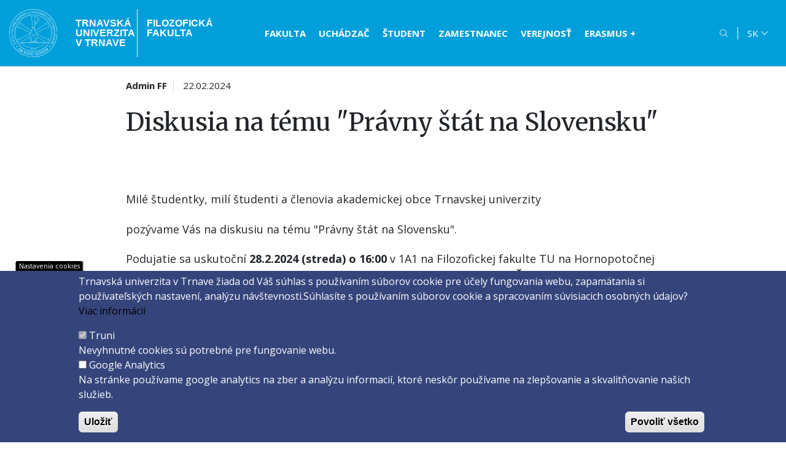

--- FILE ---
content_type: text/html; charset=UTF-8
request_url: https://ff.truni.sk/aktuality/diskusia-na-temu-pravny-stat-na-slovensku
body_size: 43244
content:
<!DOCTYPE html>
<html lang="sk" dir="ltr" prefix="content: http://purl.org/rss/1.0/modules/content/  dc: http://purl.org/dc/terms/  foaf: http://xmlns.com/foaf/0.1/  og: http://ogp.me/ns#  rdfs: http://www.w3.org/2000/01/rdf-schema#  schema: http://schema.org/  sioc: http://rdfs.org/sioc/ns#  sioct: http://rdfs.org/sioc/types#  skos: http://www.w3.org/2004/02/skos/core#  xsd: http://www.w3.org/2001/XMLSchema# ">
<head>
  <meta charset="utf-8" />
<script>window.dataLayer = window.dataLayer || [];function gtag(){dataLayer.push(arguments)};gtag("js", new Date());gtag("set", "developer_id.dMDhkMT", true);gtag("config", "G-617V55G0H8", {"groups":"default","page_placeholder":"PLACEHOLDER_page_location"});</script>
<meta name="description" content="Milé študentky, milí študenti a členovia akademickej obce Trnavskej univerzity pozývame Vás na diskusiu na tému &quot;Právny štát na Slovensku&quot;. Podujatie sa uskutoční 28.2.2024 (streda) o 16:00 v 1A1 na Filozofickej fakulte TU na Hornopotočnej 23. Diskutovať prídu bývalá ministerka spravodlivosti SR doc. JUDr. Lucia Žitňanská a prokurátor Úradu špeciálnej prokuratúry doc. JUDr. Ján Šanta. Moderátorom diskusie bude PhDr. Tomáš Jahelka." />
<link rel="canonical" href="https://ff.truni.sk/aktuality/diskusia-na-temu-pravny-stat-na-slovensku" />
<meta name="robots" content="index, follow" />
<meta name="Generator" content="Drupal 9 (https://www.drupal.org)" />
<meta name="MobileOptimized" content="width" />
<meta name="HandheldFriendly" content="true" />
<meta name="viewport" content="width=device-width, initial-scale=1.0" />
<style>div#sliding-popup, div#sliding-popup .eu-cookie-withdraw-banner, .eu-cookie-withdraw-tab {background: #35457c} div#sliding-popup.eu-cookie-withdraw-wrapper { background: transparent; } #sliding-popup h1, #sliding-popup h2, #sliding-popup h3, #sliding-popup p, #sliding-popup label, #sliding-popup div, .eu-cookie-compliance-more-button, .eu-cookie-compliance-secondary-button, .eu-cookie-withdraw-tab { color: #ffffff;} .eu-cookie-withdraw-tab { border-color: #ffffff;}</style>
<link rel="icon" href="/themes/truni/images/ff-favicon.png" type="image/png" />
<link rel="alternate" hreflang="sk" href="https://ff.truni.sk/aktuality/diskusia-na-temu-pravny-stat-na-slovensku" />
<script src="/sites/default/files/eu_cookie_compliance/eu_cookie_compliance.script.js?t9c0sc" defer></script>

  <title>Diskusia na tému &quot;Právny štát na Slovensku&quot; | Filozofická fakulta</title>
  <link rel="stylesheet" media="all" href="/core/assets/vendor/normalize-css/normalize.css?t9c0sc" />
<link rel="stylesheet" media="all" href="/core/misc/normalize-fixes.css?t9c0sc" />
<link rel="stylesheet" media="all" href="/core/modules/system/css/components/ajax-progress.module.css?t9c0sc" />
<link rel="stylesheet" media="all" href="/core/modules/system/css/components/align.module.css?t9c0sc" />
<link rel="stylesheet" media="all" href="/core/modules/system/css/components/autocomplete-loading.module.css?t9c0sc" />
<link rel="stylesheet" media="all" href="/core/modules/system/css/components/fieldgroup.module.css?t9c0sc" />
<link rel="stylesheet" media="all" href="/core/modules/system/css/components/container-inline.module.css?t9c0sc" />
<link rel="stylesheet" media="all" href="/core/modules/system/css/components/clearfix.module.css?t9c0sc" />
<link rel="stylesheet" media="all" href="/core/modules/system/css/components/details.module.css?t9c0sc" />
<link rel="stylesheet" media="all" href="/core/modules/system/css/components/hidden.module.css?t9c0sc" />
<link rel="stylesheet" media="all" href="/core/modules/system/css/components/item-list.module.css?t9c0sc" />
<link rel="stylesheet" media="all" href="/core/modules/system/css/components/js.module.css?t9c0sc" />
<link rel="stylesheet" media="all" href="/core/modules/system/css/components/nowrap.module.css?t9c0sc" />
<link rel="stylesheet" media="all" href="/core/modules/system/css/components/position-container.module.css?t9c0sc" />
<link rel="stylesheet" media="all" href="/core/modules/system/css/components/progress.module.css?t9c0sc" />
<link rel="stylesheet" media="all" href="/core/modules/system/css/components/reset-appearance.module.css?t9c0sc" />
<link rel="stylesheet" media="all" href="/core/modules/system/css/components/resize.module.css?t9c0sc" />
<link rel="stylesheet" media="all" href="/core/modules/system/css/components/sticky-header.module.css?t9c0sc" />
<link rel="stylesheet" media="all" href="/core/modules/system/css/components/system-status-counter.css?t9c0sc" />
<link rel="stylesheet" media="all" href="/core/modules/system/css/components/system-status-report-counters.css?t9c0sc" />
<link rel="stylesheet" media="all" href="/core/modules/system/css/components/system-status-report-general-info.css?t9c0sc" />
<link rel="stylesheet" media="all" href="/core/modules/system/css/components/tabledrag.module.css?t9c0sc" />
<link rel="stylesheet" media="all" href="/core/modules/system/css/components/tablesort.module.css?t9c0sc" />
<link rel="stylesheet" media="all" href="/core/modules/system/css/components/tree-child.module.css?t9c0sc" />
<link rel="stylesheet" media="all" href="/core/modules/views/css/views.module.css?t9c0sc" />
<link rel="stylesheet" media="all" href="/core/misc/dropbutton/dropbutton.css?t9c0sc" />
<link rel="stylesheet" media="all" href="/modules/eu_cookie_compliance/css/eu_cookie_compliance.css?t9c0sc" />
<link rel="stylesheet" media="all" href="/modules/colorbox/styles/default/colorbox_style.css?t9c0sc" />
<link rel="stylesheet" media="all" href="/modules/ckeditor_accordion/css/accordion.frontend.css?t9c0sc" />
<link rel="stylesheet" media="all" href="/themes/truni/css/components/menu.css?t9c0sc" />
<link rel="stylesheet" media="all" href="/themes/truni/css/components/block.css?t9c0sc" />
<link rel="stylesheet" media="all" href="/themes/truni/css/components/view.css?t9c0sc" />
<link rel="stylesheet" media="all" href="/themes/truni/css/components/node.css?t9c0sc" />
<link rel="stylesheet" media="all" href="/themes/truni/assets/bootstrap4.6/bootstrap.min.css?t9c0sc" />
<link rel="stylesheet" media="all" href="/themes/truni/css/style.css?t9c0sc" />
<link rel="stylesheet" media="all" href="/sites/default/files/asset_injector/css/cookies-f6e8ae50f8a19c7638c51823098d07ff.css?t9c0sc" />
<link rel="stylesheet" media="all" href="/sites/default/files/asset_injector/css/css-6f944e425fbfad828bdeb6c3e53e3586.css?t9c0sc" />
<link rel="stylesheet" media="all" href="/sites/default/files/asset_injector/css/icons-a2e992f393c7edb81c090782cf2d894f.css?t9c0sc" />
<link rel="stylesheet" media="all" href="/sites/default/files/asset_injector/css/webform-9c95923b081253fc0b7bb60b3d67cdc2.css?t9c0sc" />

  
</head>
<body class="path-node path-notfront page-node-type-aktuality">
<a href="#main-content" class="visually-hidden focusable">
  Skočiť na hlavný obsah
</a>

  <div class="dialog-off-canvas-main-canvas" data-off-canvas-main-canvas>
    <div class="layout-container">
  <header id="header">
    <div class="navbar-container mx-auto d-flex align-items-center">
      <div class="header-logo-container flex-shrink-0 d-flex">
        <a class="header-logo" href="/" title="Domov"><img src="/themes/truni/images/logo/logo-truni-filozoficka-fakulta.svg" alt="Filozofická fakulta - TRUNI Trnavská univerzita" typeof="foaf:Image" />
</a>
        <a class="header-uni" href="https://www.truni.sk/" title="Trnavská Univerzita v&nbsp;Trnave">Trnavská Univerzita v&nbsp;Trnave</a>
        <a class="header-faculty" href="/" title="Domov">Filozofická fakulta</a>
                      </div>
      <div id="nav-wrapper" class="flex-grow-1 d-flex flex-wrap align-items-center justify-content-end">
        <nav role="navigation" aria-labelledby="block-headermenu-2-menu" id="block-headermenu-2" class="block block-menu navigation menu--menu-header-menu">
            
  <h2 class="visually-hidden" id="block-headermenu-2-menu">Header menu</h2>
  

        

              <ul class="menu level-0" role="list">
                    <li class="menu-item" role="listitem" aria-haspopup="false" aria-expanded="false">
        <a href="/filozoficka-fakulta-tu-v-trnave" title="" data-drupal-link-system-path="node/10">Fakulta</a>
              </li>
                <li class="menu-item" role="listitem" aria-haspopup="false" aria-expanded="false">
        <a href="https://ff.truni.sk/uchadzac">Uchádzač</a>
              </li>
                <li class="menu-item" role="listitem" aria-haspopup="false" aria-expanded="false">
        <a href="http://ff.truni.sk/kategoria/informacie-pre-studentov" title="">Študent</a>
              </li>
                <li class="menu-item menu-item--active-trail" role="listitem" aria-haspopup="false" aria-expanded="false">
        <a href="/aktuality" title="" data-drupal-link-system-path="node/83">Zamestnanec</a>
              </li>
                <li class="menu-item" role="listitem" aria-haspopup="false" aria-expanded="false">
        <a href="/informacie-pre-verejnost-media" title="" data-drupal-link-system-path="node/88">Verejnosť</a>
              </li>
                <li class="menu-item" role="listitem" aria-haspopup="false" aria-expanded="false">
        <a href="/erasmus" data-drupal-link-system-path="node/111">ERASMUS +</a>
              </li>
        </ul>
  


  </nav>

          <div class="region region-navbar">
    <div class="search-block-form block block-search container-inline" data-drupal-selector="search-block-form" id="block-vyhladavanie" role="search">
  
    
      <form action="/search/node" method="get" id="search-block-form" accept-charset="UTF-8">
  <div id="search-toggleable" class="hidden"><div class="js-form-item form-item js-form-type-search form-type-search js-form-item-keys form-item-keys form-no-label">
      <label for="edit-keys" class="visually-hidden">Vyhľadávanie</label>
        <input title="Enter the terms you wish to search for." data-drupal-selector="edit-keys" type="search" id="edit-keys" name="keys" value="" size="15" maxlength="128" class="form-search" />

        </div>
<div data-drupal-selector="edit-actions" class="form-actions js-form-wrapper form-wrapper" id="edit-actions"><input data-drupal-selector="edit-submit" type="submit" id="edit-submit" value="Search" class="button js-form-submit form-submit" />
</div>
</div><span class="search-form-toggle"></span>
</form>

  </div>

<div id="block-dropdownlanguage" class="block block-dropdown-language block-dropdown-languagelanguage-interface">
  
    
        <div class="dropbutton-wrapper"><div class="dropbutton-widget"><ul class="dropdown-language-item dropbutton"><li><span class="language-link active-language">SK</span></li><li><a href="/en/node/2310" class="language-link" hreflang="en">EN</a></li><li><a href="/uk/node/2310" class="language-link" hreflang="uk">UK</a></li><li><a href="/sr/node/2310" class="language-link" hreflang="sr">SR</a></li></ul></div></div>
  </div>

<nav role="navigation" aria-labelledby="block-headermenu-mobile-menu" id="block-headermenu-mobile" class="block block-menu navigation menu--menu-header-menu">
        <button class="mobilemenu--toggle d-flex flex-column">
      <span class="line"></span>
      <span class="line"></span>
      <span class="line"></span>
    </button>
    <div id="mobilemenu--content" class="menu-wrap">
      

              <ul class="menu level-0" role="list">
                    <li class="menu-item" role="listitem" aria-haspopup="false" aria-expanded="false">
        <a href="/filozoficka-fakulta-tu-v-trnave" title="" data-drupal-link-system-path="node/10">Fakulta</a>
              </li>
                <li class="menu-item" role="listitem" aria-haspopup="false" aria-expanded="false">
        <a href="https://ff.truni.sk/uchadzac">Uchádzač</a>
              </li>
                <li class="menu-item" role="listitem" aria-haspopup="false" aria-expanded="false">
        <a href="http://ff.truni.sk/kategoria/informacie-pre-studentov" title="">Študent</a>
              </li>
                <li class="menu-item menu-item--active-trail" role="listitem" aria-haspopup="false" aria-expanded="false">
        <a href="/aktuality" title="" data-drupal-link-system-path="node/83">Zamestnanec</a>
              </li>
                <li class="menu-item" role="listitem" aria-haspopup="false" aria-expanded="false">
        <a href="/informacie-pre-verejnost-media" title="" data-drupal-link-system-path="node/88">Verejnosť</a>
              </li>
                <li class="menu-item" role="listitem" aria-haspopup="false" aria-expanded="false">
        <a href="/erasmus" data-drupal-link-system-path="node/111">ERASMUS +</a>
              </li>
        </ul>
  


    </div>
  </nav>

  </div>

      </div>
    </div>
    <div class="header-container container">
      
    </div>
  </header>

  <div id="main-content">
          <div class="before-content-container container">
          <div class="no-sidebar-layout row region region-before-content">
    
<div id="block-pagetitle" class="hidden block block-core block-page-title-block">
  
    
      
  <h1 class="page-title"><span class="field field--name-title field--type-string field--label-hidden">Diskusia na tému &quot;Právny štát na Slovensku&quot;</span>
</h1>


  </div>

  </div>

      </div>
    
    <div class="content-container container">
      <div class="row">
        
        <div class="col-md-12">
            <div class="region region-content">
    <div data-drupal-messages-fallback class="hidden"></div>
<div id="block-truni-system-main" class="block block-system block-system-main-block">
  
    
      
<article data-history-node-id="2310" role="article" about="/aktuality/diskusia-na-temu-pravny-stat-na-slovensku" class="node node--type-aktuality node--promoted node--view-mode-full">
  <div class="node__meta d-flex flex-wrap">
          <div class="node__author">
                  <span class="field field--name-uid field--type-entity-reference field--label-hidden"><span lang="" about="/admin-ff" typeof="schema:Person" property="schema:name" datatype="">Admin FF</span></span>

              </div>
    
    
          <div class="node__created">
        22.02.2024
      </div>
      </div>

  
  <h2>
    <span class="field field--name-title field--type-string field--label-hidden">Diskusia na tému &quot;Právny štát na Slovensku&quot;</span>

  </h2>
  

  <div class="node__content">
    <div class="content--narrow">
      
    </div>
          <div class="row mb-5">
        
      </div>
        <div class="content--narrow">
      
            <div class="clearfix text-formatted field field--name-body field--type-text-with-summary field--label-hidden field__item"><p>Milé študentky, milí študenti a členovia akademickej obce Trnavskej univerzity</p>
<p>pozývame Vás na diskusiu na tému "Právny štát na Slovensku".</p>
<p>Podujatie sa uskutoční <strong>28.2.2024 (streda) o 16:00</strong> v 1A1 na Filozofickej fakulte TU na Hornopotočnej 23. Diskutovať prídu bývalá ministerka spravodlivosti SR <strong>doc. JUDr. Lucia Žitňanská</strong> a prokurátor Úradu špeciálnej prokuratúry <strong>doc. JUDr. Ján Šanta</strong>. Moderátorom diskusie bude <strong>PhDr. Tomáš Jahelka</strong>.</p>
<p><a class="colorbox insert-colorbox" data-insert-class="" data-insert-type="image" href="/sites/default/files/20240228_pravny_stat_plagat01.png"><img alt="Otvoriť obrázok" class="image-colorbox__sirka700_r" data-entity-type="file" data-entity-uuid="insert-sirka700_r-6c048845-7d6e-4514-822c-709e23dbe565" data-insert-attach="{&quot;id&quot;: &quot;6c048845-7d6e-4514-822c-709e23dbe565&quot;, &quot;attributes&quot;: {&quot;alt&quot;: [&quot;alt&quot;, &quot;description&quot;], &quot;title&quot;: [&quot;title&quot;]}}" data-insert-class="" data-insert-type="image" src="/sites/default/files/styles/sirka700_r/public/20240228_pravny_stat_plagat01.png?itok=OwMB2Vsi" /></a></p>
</div>
      
    </div>
    <div class="content--narrow">
      <div class="photogallery-wrap">
        
      <div class="field field--name-field-fotogaleria field--type-image field--label-hidden field__items">
          </div>
  
        
      </div>
    </div>

    <div class="content--narrow">
      
    </div>
  </div>
</article>

  </div>

  </div>

        </div>
      </div>
    </div>
  </div>

  <div id="after-content">
    <div class="after-content-container">
              <div class="wrap--newsletterblock_2">
          <div class="container">
            
<div id="block-newsletterblock-2" class="block block-block-content block-block-content3bf12c71-26ba-4488-aab7-6d5459921f44">
  
    
      <div class="row justify-content-center">
      <div class="col-10 col-lg-5 text-col">
        
            <div class="clearfix text-formatted field field--name-body field--type-text-with-summary field--label-hidden field__item"><h3>Nestíhaš všetko sledovať? Nevadí!<br />
Prihlás sa do newslettera a už ti nič neujde</h3>
<p>Žiadny spam. Kedykoľvek sa môžeš z odberu odhlásiť.</p>
</div>
      
      </div>
      <div class="col-10 col-lg-5 form-col">
        
        <!-- Begin Mailchimp Signup Form -->
        <div id="mc_embed_signup">
          <form action="https://truni.us1.list-manage.com/subscribe/post?u=5d79329c92604e9a9e7fa9b98&amp;id=58a3f3a0e6" method="post" id="mc-embedded-subscribe-form" name="mc-embedded-subscribe-form" class="validate" target="_blank" novalidate>
            <div id="mc_embed_signup_scroll" class="d-flex flex-wrap">
              <div class="mc-field-group">
                <input type="email" value="" name="EMAIL" class="required email" id="mce-EMAIL" placeholder="@vaša e-mailová adresa">
              </div>

              <div>
                <input type="submit" value="Odoslať" name="subscribe" id="mc-embedded-subscribe" class="button">
              </div>
              <div style="position: absolute; left: -5000px;" aria-hidden="true"><input type="text" name="b_5d79329c92604e9a9e7fa9b98_58a3f3a0e6" tabindex="-1" value=""></div>
            </div>
            <div id="mce-responses" class="clear">
              <div class="response" id="mce-error-response" style="display:none"></div>
              <div class="response" id="mce-success-response" style="display:none"></div>
            </div>
          </form>
        </div>
                        <!--End mc_embed_signup-->
      </div>
    </div>
  </div>

          </div>
        </div>
              <div class="wrap--views_block__interesting_articles_block_1">
          <div class="container">
            
<div class="views-element-container block block-views block-views-blockinteresting-articles-block-1" id="block-views-block-interesting-articles-block-1">
  
      <h2>Články, ktoré by ťa mohli zaujímať</h2>
    
      <div>
<div class="view view-interesting-articles view-id-interesting_articles view-display-id-block_1 js-view-dom-id-3c1c485c2f517e473d4c328c75b2f7b28ee4a61d5bd01c6054064bafba474cfb">
  
    
      
      <div class="view-content">
      <div class="row">
          <div class="views-row col-6 col-lg-3"><div class="views-field views-field-field-image"><div class="field-content">  <a href="/aktuality/doctorandorum-dies-2026" hreflang="sk"><img loading="lazy" src="/sites/default/files/styles/article_interesting/public/snimka-obrazovky-2026-01-22-o-20.50.33.png?itok=MSfWZ_9e" width="270" height="175" alt="SW" typeof="foaf:Image" class="image-style-article-interesting" />

</a>
</div></div><div class="views-field views-field-title"><span class="field-content"><a href="/aktuality/doctorandorum-dies-2026" hreflang="sk">DOCTORANDORUM DIES 2026</a></span></div></div>
          <div class="views-row col-6 col-lg-3"><div class="views-field views-field-field-image"><div class="field-content">  <a href="/aktuality/dod-2026" hreflang="sk"><img loading="lazy" src="/sites/default/files/styles/article_interesting/public/dod_0.jpg?itok=ikwWP4m3" width="270" height="175" alt="aa" typeof="foaf:Image" class="image-style-article-interesting" />

</a>
</div></div><div class="views-field views-field-title"><span class="field-content"><a href="/aktuality/dod-2026" hreflang="sk">DOD 2026</a></span></div></div>
          <div class="views-row col-6 col-lg-3"><div class="views-field views-field-field-image"><div class="field-content">  <a href="/aktuality/cena-dekana-ff-tu-za-edicny-pocin-roka-2025" hreflang="sk"><img loading="lazy" src="/sites/default/files/styles/article_interesting/public/cena-dekana-2025-o1.jpeg?itok=Idjfh5we" width="270" height="175" alt="Otvoriť obrázok" typeof="foaf:Image" class="image-style-article-interesting" />

</a>
</div></div><div class="views-field views-field-title"><span class="field-content"><a href="/aktuality/cena-dekana-ff-tu-za-edicny-pocin-roka-2025" hreflang="sk">Cena dekana FF TU za edičný počin roka 2025</a></span></div></div>
          <div class="views-row col-6 col-lg-3"><div class="views-field views-field-field-image"><div class="field-content">  <a href="/aktuality/vyhlasenie-vyberoveho-konania-erasmus-zmena-terminu" hreflang="sk"><img loading="lazy" src="/sites/default/files/styles/article_interesting/public/snimka-obrazovky-2025-10-19-o-21.21.41.png?itok=Cm9HNa12" width="270" height="175" alt="JJ" typeof="foaf:Image" class="image-style-article-interesting" />

</a>
</div></div><div class="views-field views-field-title"><span class="field-content"><a href="/aktuality/vyhlasenie-vyberoveho-konania-erasmus-zmena-terminu" hreflang="sk">Vyhlásenie výberového konania Erasmus+ (zmena termínu)</a></span></div></div>
  </div>

    </div>
  
          </div>
</div>

  </div>

          </div>
        </div>
          </div>
  </div>

  <footer id="footer">
    <div class="footer-container container">
      <div class="row">
        <div class="col-sm-4 col-lg-3">
            <div class="region region-footer-sidebar-left">
    
<div id="block-truni-footerkontakt" class="block block-block-content block-block-content5ef58cfa-6dfd-487b-a09a-f78a6ffc6372">
  
    
      
            <div class="clearfix text-formatted field field--name-body field--type-text-with-summary field--label-hidden field__item"><p><strong>Filozofická fakulta<br />
Trnavská univerzita v Trnave</strong></p>
<p>
Hornopotočná 23<br />
918 43 TRNAVA<br />
tel.: 033/5939 213<br />
IČO: 318 25 249<br />
IČ DPH: SK2021177202</p>
</div>
      
  </div>

  </div>

        </div>
        <div class="col-md-8 col-lg-9">
            <div class="row region region-footer">
    <nav role="navigation" aria-labelledby="block-footermenu-menu" id="block-footermenu" class="col-6 col-lg-3 block-vertical-menu block block-menu navigation menu--menu-footer-menu-1">
            
  <h2 class="visually-hidden" id="block-footermenu-menu">Footer menu 1</h2>
  

        

              <ul class="menu level-0" role="list">
                    <li class="menu-item" role="listitem" aria-haspopup="false" aria-expanded="false">
        <a href="http://ff.truni.sk/erasmus">Erasmus +</a>
              </li>
                <li class="menu-item" role="listitem" aria-haspopup="false" aria-expanded="false">
        <a href="http://ff.truni.sk/doctorandorum-dies" title="">Doctorandorum dies</a>
              </li>
                <li class="menu-item" role="listitem" aria-haspopup="false" aria-expanded="false">
        <a href="http://ff.truni.sk/rozvrh-hodin" title="">Rozvrh hodín</a>
              </li>
                <li class="menu-item" role="listitem" aria-haspopup="false" aria-expanded="false">
        <a href="http://ff.truni.sk/prezentacie-studijnych-odborov" title="">Prezentácie odborov</a>
              </li>
                <li class="menu-item" role="listitem" aria-haspopup="false" aria-expanded="false">
        <a href="http://ff.truni.sk/vnutorny-system-kvality" title="">Vnútorný systém kvality</a>
              </li>
                <li class="menu-item" role="listitem" aria-haspopup="false" aria-expanded="false">
        <a href="http://ff.truni.sk/interreg-kkj">InterReg TVU-MU 304011U620</a>
              </li>
        </ul>
  


  </nav>
<nav role="navigation" aria-labelledby="block-footermenu2-menu" id="block-footermenu2" class="col-6 col-lg-3 block-vertical-menu block block-menu navigation menu--menu-footer-menu-2">
            
  <h2 class="visually-hidden" id="block-footermenu2-menu">Footer menu 2</h2>
  

        

              <ul class="menu level-0" role="list">
                    <li class="menu-item" role="listitem" aria-haspopup="false" aria-expanded="false">
        <a href="https://outlook.office.com/">Webmail Office 365</a>
              </li>
                <li class="menu-item" role="listitem" aria-haspopup="false" aria-expanded="false">
        <a href="https://mais.truni.sk/" title="">MAIS</a>
              </li>
                <li class="menu-item" role="listitem" aria-haspopup="false" aria-expanded="false">
        <a href="http://ezp.truni.sk/classic/ezp" title="">EZP</a>
              </li>
                <li class="menu-item" role="listitem" aria-haspopup="false" aria-expanded="false">
        <a href="http://ezp.truni.sk/opac" title="">Katalóg knižnice</a>
              </li>
                <li class="menu-item" role="listitem" aria-haspopup="false" aria-expanded="false">
        <a href="http://www.truni.sk/telefonny-zoznam" title="">Telefónny zoznam</a>
              </li>
                <li class="menu-item" role="listitem" aria-haspopup="false" aria-expanded="false">
        <a href="http:\\www.truni.sk" title="">Trnavská univerzita</a>
              </li>
        </ul>
  


  </nav>
<nav role="navigation" aria-labelledby="block-footermenu3-menu" id="block-footermenu3" class="col-6 col-lg-3 block-vertical-menu block block-menu navigation menu--footer-menu-3">
            
  <h2 class="visually-hidden" id="block-footermenu3-menu">Footer menu 3</h2>
  

        

              <ul class="menu level-0" role="list">
                    <li class="menu-item" role="listitem" aria-haspopup="false" aria-expanded="false">
        <a href="http://ezp.truni.sk/opac" target="_blank">Katalóg knižnice</a>
              </li>
                <li class="menu-item" role="listitem" aria-haspopup="false" aria-expanded="false">
        <a href="http://www.truni.sk/telefonny-zoznam">Telefónny zoznam</a>
              </li>
                <li class="menu-item" role="listitem" aria-haspopup="false" aria-expanded="false">
        <a href="http:\\www.truni.sk">Trnavská univerzita</a>
              </li>
        </ul>
  


  </nav>
<nav role="navigation" aria-labelledby="block-footermenu4-menu" id="block-footermenu4" class="col-6 col-lg-3 block-vertical-menu block block-menu navigation menu--footer-menu-4">
            
  <h2 class="visually-hidden" id="block-footermenu4-menu">Footer menu 4</h2>
  

        

              <ul class="menu level-0" role="list">
                    <li class="menu-item" role="listitem" aria-haspopup="false" aria-expanded="false">
        <a href="https://bit.ly/2A5LC5d" class="icon-eshop">E-shop</a>
              </li>
                <li class="menu-item" role="listitem" aria-haspopup="false" aria-expanded="false">
        <a href="https://www.facebook.com/FilozofickafakultaTU/" class="icon-facebook">Facebook</a>
              </li>
                <li class="menu-item" role="listitem" aria-haspopup="false" aria-expanded="false">
        <a href="https://www.instagram.com/filozofickafakultaTU" class="icon-instagram">Instagram</a>
              </li>
                <li class="menu-item" role="listitem" aria-haspopup="false" aria-expanded="false">
        <a href="https://www.youtube.com/channel/UC7sDPST_gx4bcDs6gXOxctg/videos" class="icon-youtube">Youtube</a>
              </li>
        </ul>
  


  </nav>
<nav role="navigation" aria-labelledby="block-pata-menu" id="block-pata" class="col-12 block block-menu navigation menu--footer">
            
  <h2 class="visually-hidden" id="block-pata-menu">Päta</h2>
  

        

              <ul class="menu level-0" role="list">
                    <li class="menu-item" role="listitem" aria-haspopup="false" aria-expanded="false">
        <a href="/spravca-obsahu" data-drupal-link-system-path="node/1882">Správca obsahu</a>
              </li>
                <li class="menu-item" role="listitem" aria-haspopup="false" aria-expanded="false">
        <a href="/technicka-podpora" data-drupal-link-system-path="node/1883">Technická podpora</a>
              </li>
                <li class="menu-item" role="listitem" aria-haspopup="false" aria-expanded="false">
        <a href="/vyhlasenie-o-pristupnosti" data-drupal-link-system-path="node/1884">Vyhlásenie o prístupnosti</a>
              </li>
                <li class="menu-item" role="listitem" aria-haspopup="false" aria-expanded="false">
        <a href="/cookies" data-drupal-link-system-path="node/1885">Cookies</a>
              </li>
        </ul>
  


  </nav>

  </div>

          <div class="copy-container">
            <div><a href="/">Copyright &copy;2026 Filozofická fakulta · Trnavská Univerzita v&nbsp;Trnave</a></div>
            <div><a href="https://www.activit.sk" target="_blank" title="Vývoj mobilných a webových aplikácií / Mobile and web application development">Created by <em><strong>ActivIT&nbsp;s.r.o.</strong></em></a></div>
          </div>
        </div>
      </div>
    </div>
  </footer>
</div>

  </div>


<script type="application/json" data-drupal-selector="drupal-settings-json">{"path":{"baseUrl":"\/","scriptPath":null,"pathPrefix":"","currentPath":"node\/2310","currentPathIsAdmin":false,"isFront":false,"currentLanguage":"sk"},"pluralDelimiter":"\u0003","suppressDeprecationErrors":true,"ajaxPageState":{"libraries":"asset_injector\/css\/cookies,asset_injector\/css\/css,asset_injector\/css\/icons,asset_injector\/css\/webform,ckeditor_accordion\/accordion.frontend,colorbox\/default,colorbox_inline\/colorbox_inline,core\/drupal.ajax,core\/drupal.dropbutton,core\/jquery.once,core\/normalize,dropdown_language\/dropdown-language-selector,eu_cookie_compliance\/eu_cookie_compliance_default,google_analytics\/google_analytics,system\/base,truni\/block,truni\/bootstrap4,truni\/global-js,truni\/global-styling,truni\/menu,truni\/node,truni\/view,views\/views.module","theme":"truni","theme_token":null},"ajaxTrustedUrl":{"\/search\/node":true},"colorbox":{"opacity":"0.85","current":"{current} of {total}","previous":"\u00ab Predch\u00e1dzaj\u00face","next":"Next \u00bb","close":"Close","maxWidth":"98%","maxHeight":"98%","fixed":true,"mobiledetect":true,"mobiledevicewidth":"480px"},"google_analytics":{"account":"G-617V55G0H8","trackOutbound":true,"trackMailto":true,"trackTel":true,"trackDownload":true,"trackDownloadExtensions":"7z|aac|arc|arj|asf|asx|avi|bin|csv|doc(x|m)?|dot(x|m)?|exe|flv|gif|gz|gzip|hqx|jar|jpe?g|js|mp(2|3|4|e?g)|mov(ie)?|msi|msp|pdf|phps|png|ppt(x|m)?|pot(x|m)?|pps(x|m)?|ppam|sld(x|m)?|thmx|qtm?|ra(m|r)?|sea|sit|tar|tgz|torrent|txt|wav|wma|wmv|wpd|xls(x|m|b)?|xlt(x|m)|xlam|xml|z|zip","trackColorbox":true},"eu_cookie_compliance":{"cookie_policy_version":"1.0.0","popup_enabled":true,"popup_agreed_enabled":false,"popup_hide_agreed":false,"popup_clicking_confirmation":false,"popup_scrolling_confirmation":false,"popup_html_info":"\u003Cbutton type=\u0022button\u0022 class=\u0022eu-cookie-withdraw-tab\u0022\u003ENastavenia cookies\u003C\/button\u003E\n\u003Cdiv aria-labelledby=\u0022popup-text\u0022  class=\u0022eu-cookie-compliance-banner eu-cookie-compliance-banner-info eu-cookie-compliance-banner--categories\u0022\u003E\n  \u003Cdiv class=\u0022popup-content info eu-cookie-compliance-content\u0022\u003E\n        \u003Cdiv id=\u0022popup-text\u0022 class=\u0022eu-cookie-compliance-message\u0022 role=\u0022document\u0022\u003E\n      \u003Cp\u003ETrnavsk\u00e1 univerzita v Trnave \u017eiada od V\u00e1\u0161 s\u00fahlas s pou\u017e\u00edvan\u00edm s\u00faborov cookie pre \u00fa\u010dely fungovania webu, zapam\u00e4tania si pou\u017e\u00edvate\u013esk\u00fdch nastaven\u00ed, anal\u00fdzu n\u00e1v\u0161tevnosti.\u003C\/p\u003E\u003Cp\u003ES\u00fahlas\u00edte s pou\u017e\u00edvan\u00edm s\u00faborov cookie a spracovan\u00edm s\u00favisiacich osobn\u00fdch \u00fadajov? \u003Ca href=\u0022\/cookies\u0022\u003EViac inform\u00e1ci\u00ed\u003C\/a\u003E\u003C\/p\u003E\u003Cp\u003E\u00a0\u003C\/p\u003E\n          \u003C\/div\u003E\n\n          \u003Cdiv id=\u0022eu-cookie-compliance-categories\u0022 class=\u0022eu-cookie-compliance-categories\u0022\u003E\n                  \u003Cdiv class=\u0022eu-cookie-compliance-category\u0022\u003E\n            \u003Cdiv\u003E\n              \u003Cinput type=\u0022checkbox\u0022 name=\u0022cookie-categories\u0022 class=\u0022eu-cookie-compliance-category-checkbox\u0022 id=\u0022cookie-category-truni\u0022\n                     value=\u0022truni\u0022\n                      checked                       disabled  \u003E\n              \u003Clabel for=\u0022cookie-category-truni\u0022\u003ETruni\u003C\/label\u003E\n            \u003C\/div\u003E\n                          \u003Cdiv class=\u0022eu-cookie-compliance-category-description\u0022\u003ENevyhnutn\u00e9 cookies s\u00fa potrebn\u00e9 pre fungovanie webu. \u003C\/div\u003E\n                      \u003C\/div\u003E\n                  \u003Cdiv class=\u0022eu-cookie-compliance-category\u0022\u003E\n            \u003Cdiv\u003E\n              \u003Cinput type=\u0022checkbox\u0022 name=\u0022cookie-categories\u0022 class=\u0022eu-cookie-compliance-category-checkbox\u0022 id=\u0022cookie-category-google_analytics\u0022\n                     value=\u0022google_analytics\u0022\n                                           \u003E\n              \u003Clabel for=\u0022cookie-category-google_analytics\u0022\u003EGoogle Analytics\u003C\/label\u003E\n            \u003C\/div\u003E\n                          \u003Cdiv class=\u0022eu-cookie-compliance-category-description\u0022\u003ENa str\u00e1nke pou\u017e\u00edvame google analytics na zber a anal\u00fdzu informaci\u00ed, ktor\u00e9 nesk\u00f4r pou\u017e\u00edvame na zlep\u0161ovanie a skvalit\u0148ovanie na\u0161ich slu\u017eieb.\u003C\/div\u003E\n                      \u003C\/div\u003E\n                          \u003Cdiv class=\u0022eu-cookie-compliance-categories-buttons\u0022\u003E\n            \u003Cbutton type=\u0022button\u0022\n                    class=\u0022eu-cookie-compliance-save-preferences-button \u0022\u003EUlo\u017ei\u0165\u003C\/button\u003E\n          \u003C\/div\u003E\n              \u003C\/div\u003E\n    \n    \u003Cdiv id=\u0022popup-buttons\u0022 class=\u0022eu-cookie-compliance-buttons eu-cookie-compliance-has-categories\u0022\u003E\n            \u003Cbutton type=\u0022button\u0022 class=\u0022agree-button eu-cookie-compliance-default-button\u0022\u003EPovoli\u0165 v\u0161etko\u003C\/button\u003E\n          \u003C\/div\u003E\n  \u003C\/div\u003E\n\u003C\/div\u003E","use_mobile_message":false,"mobile_popup_html_info":"\u003Cbutton type=\u0022button\u0022 class=\u0022eu-cookie-withdraw-tab\u0022\u003ENastavenia cookies\u003C\/button\u003E\n\u003Cdiv aria-labelledby=\u0022popup-text\u0022  class=\u0022eu-cookie-compliance-banner eu-cookie-compliance-banner-info eu-cookie-compliance-banner--categories\u0022\u003E\n  \u003Cdiv class=\u0022popup-content info eu-cookie-compliance-content\u0022\u003E\n        \u003Cdiv id=\u0022popup-text\u0022 class=\u0022eu-cookie-compliance-message\u0022 role=\u0022document\u0022\u003E\n      \n          \u003C\/div\u003E\n\n          \u003Cdiv id=\u0022eu-cookie-compliance-categories\u0022 class=\u0022eu-cookie-compliance-categories\u0022\u003E\n                  \u003Cdiv class=\u0022eu-cookie-compliance-category\u0022\u003E\n            \u003Cdiv\u003E\n              \u003Cinput type=\u0022checkbox\u0022 name=\u0022cookie-categories\u0022 class=\u0022eu-cookie-compliance-category-checkbox\u0022 id=\u0022cookie-category-truni\u0022\n                     value=\u0022truni\u0022\n                      checked                       disabled  \u003E\n              \u003Clabel for=\u0022cookie-category-truni\u0022\u003ETruni\u003C\/label\u003E\n            \u003C\/div\u003E\n                          \u003Cdiv class=\u0022eu-cookie-compliance-category-description\u0022\u003ENevyhnutn\u00e9 cookies s\u00fa potrebn\u00e9 pre fungovanie webu. \u003C\/div\u003E\n                      \u003C\/div\u003E\n                  \u003Cdiv class=\u0022eu-cookie-compliance-category\u0022\u003E\n            \u003Cdiv\u003E\n              \u003Cinput type=\u0022checkbox\u0022 name=\u0022cookie-categories\u0022 class=\u0022eu-cookie-compliance-category-checkbox\u0022 id=\u0022cookie-category-google_analytics\u0022\n                     value=\u0022google_analytics\u0022\n                                           \u003E\n              \u003Clabel for=\u0022cookie-category-google_analytics\u0022\u003EGoogle Analytics\u003C\/label\u003E\n            \u003C\/div\u003E\n                          \u003Cdiv class=\u0022eu-cookie-compliance-category-description\u0022\u003ENa str\u00e1nke pou\u017e\u00edvame google analytics na zber a anal\u00fdzu informaci\u00ed, ktor\u00e9 nesk\u00f4r pou\u017e\u00edvame na zlep\u0161ovanie a skvalit\u0148ovanie na\u0161ich slu\u017eieb.\u003C\/div\u003E\n                      \u003C\/div\u003E\n                          \u003Cdiv class=\u0022eu-cookie-compliance-categories-buttons\u0022\u003E\n            \u003Cbutton type=\u0022button\u0022\n                    class=\u0022eu-cookie-compliance-save-preferences-button \u0022\u003EUlo\u017ei\u0165\u003C\/button\u003E\n          \u003C\/div\u003E\n              \u003C\/div\u003E\n    \n    \u003Cdiv id=\u0022popup-buttons\u0022 class=\u0022eu-cookie-compliance-buttons eu-cookie-compliance-has-categories\u0022\u003E\n            \u003Cbutton type=\u0022button\u0022 class=\u0022agree-button eu-cookie-compliance-default-button\u0022\u003EPovoli\u0165 v\u0161etko\u003C\/button\u003E\n          \u003C\/div\u003E\n  \u003C\/div\u003E\n\u003C\/div\u003E","mobile_breakpoint":768,"popup_html_agreed":false,"popup_use_bare_css":false,"popup_height":"auto","popup_width":"100%","popup_delay":1000,"popup_link":"\/","popup_link_new_window":true,"popup_position":false,"fixed_top_position":false,"popup_language":"sk","store_consent":false,"better_support_for_screen_readers":false,"cookie_name":"","reload_page":false,"domain":"","domain_all_sites":false,"popup_eu_only":false,"popup_eu_only_js":false,"cookie_lifetime":100,"cookie_session":0,"set_cookie_session_zero_on_disagree":0,"disagree_do_not_show_popup":false,"method":"categories","automatic_cookies_removal":true,"allowed_cookies":"","withdraw_markup":"\u003Cbutton type=\u0022button\u0022 class=\u0022eu-cookie-withdraw-tab\u0022\u003ENastavenia cookies\u003C\/button\u003E\n\u003Cdiv aria-labelledby=\u0022popup-text\u0022 class=\u0022eu-cookie-withdraw-banner\u0022\u003E\n  \u003Cdiv class=\u0022popup-content info eu-cookie-compliance-content\u0022\u003E\n    \u003Cdiv id=\u0022popup-text\u0022 class=\u0022eu-cookie-compliance-message\u0022 role=\u0022document\u0022\u003E\n      \u003Ch2\u003EWe use cookies on this site to enhance your user experience\u003C\/h2\u003E\u003Cp\u003EYou have given your consent for us to set cookies.\u003C\/p\u003E\n    \u003C\/div\u003E\n    \u003Cdiv id=\u0022popup-buttons\u0022 class=\u0022eu-cookie-compliance-buttons\u0022\u003E\n      \u003Cbutton type=\u0022button\u0022 class=\u0022eu-cookie-withdraw-button \u0022\u003E\u003C\/button\u003E\n    \u003C\/div\u003E\n  \u003C\/div\u003E\n\u003C\/div\u003E","withdraw_enabled":true,"reload_options":0,"reload_routes_list":"","withdraw_button_on_info_popup":true,"cookie_categories":["truni","google_analytics"],"cookie_categories_details":{"truni":{"uuid":"2ace119a-454e-43a2-ba98-ede102c51650","langcode":"sk","status":true,"dependencies":[],"id":"truni","label":"Truni","description":"Nevyhnutn\u00e9 cookies s\u00fa potrebn\u00e9 pre fungovanie webu. ","checkbox_default_state":"required","weight":-9},"google_analytics":{"uuid":"48e2613a-5cdc-4de6-b5db-48b97974ce9c","langcode":"sk","status":true,"dependencies":[],"id":"google_analytics","label":"Google Analytics","description":"Na str\u00e1nke pou\u017e\u00edvame google analytics na zber a anal\u00fdzu informaci\u00ed, ktor\u00e9 nesk\u00f4r pou\u017e\u00edvame na zlep\u0161ovanie a skvalit\u0148ovanie na\u0161ich slu\u017eieb.","checkbox_default_state":"unchecked","weight":-8}},"enable_save_preferences_button":true,"cookie_value_disagreed":"0","cookie_value_agreed_show_thank_you":"1","cookie_value_agreed":"2","containing_element":"body","settings_tab_enabled":false,"olivero_primary_button_classes":"","olivero_secondary_button_classes":"","close_button_action":"close_banner","open_by_default":true,"modules_allow_popup":true,"hide_the_banner":false,"geoip_match":true},"ckeditorAccordion":{"accordionStyle":{"collapseAll":1,"keepRowsOpen":0,"animateAccordionOpenAndClose":1,"openTabsWithHash":1}},"user":{"uid":0,"permissionsHash":"9921856a9e6626a11c4e83baf70823f7e2b657a4288ca0579e6c18536b472a40"}}</script>
<script src="/core/assets/vendor/jquery/jquery.min.js?v=3.6.0"></script>
<script src="/core/misc/polyfills/element.matches.js?v=9.4.8"></script>
<script src="/core/misc/polyfills/object.assign.js?v=9.4.8"></script>
<script src="/core/misc/polyfills/nodelist.foreach.js?v=9.4.8"></script>
<script src="/core/assets/vendor/css-escape/css.escape.js?v=1.5.1"></script>
<script src="/core/assets/vendor/once/once.min.js?v=1.0.1"></script>
<script src="/core/assets/vendor/jquery-once/jquery.once.min.js?v=2.2.3"></script>
<script src="/core/misc/drupalSettingsLoader.js?v=9.4.8"></script>
<script src="/sites/default/files/languages/sk_WkWRuWypZiNP3Bbv2AY65EWa4N7Al8BDL0gDQ3numys.js?t9c0sc"></script>
<script src="/core/misc/drupal.js?v=9.4.8"></script>
<script src="/core/misc/drupal.init.js?v=9.4.8"></script>
<script src="/core/assets/vendor/tabbable/index.umd.min.js?v=5.3.2"></script>
<script src="/libraries/colorbox/jquery.colorbox-min.js?v=9.4.8"></script>
<script src="/modules/colorbox/js/colorbox.js?v=9.4.8"></script>
<script src="/modules/colorbox/styles/default/colorbox_style.js?v=9.4.8"></script>
<script src="/modules/colorbox_inline/js/colorbox_inline.js?t9c0sc"></script>
<script src="/modules/google_analytics/js/google_analytics.js?v=9.4.8"></script>
<script src="/core/misc/jquery.once.bc.js?v=9.4.8"></script>
<script src="/core/misc/progress.js?v=9.4.8"></script>
<script src="/core/misc/ajax.js?v=9.4.8"></script>
<script src="/themes/truni/assets/bootstrap4.6/bootstrap.bundle.min.js?v=9.4.8"></script>
<script src="/themes/truni/js/main.js?v=1.0.1"></script>
<script src="/modules/eu_cookie_compliance/js/eu_cookie_compliance.min.js?v=9.4.8" defer></script>
<script src="/modules/ckeditor_accordion/js/accordion.frontend.min.js?t9c0sc"></script>
<script src="/modules/dropdown_language/js/dropdown_language_selector.js?v=9.4.8"></script>
<script src="/core/misc/dropbutton/dropbutton.js?v=9.4.8"></script>

</body>
</html>


--- FILE ---
content_type: text/css
request_url: https://ff.truni.sk/themes/truni/css/components/block.css?t9c0sc
body_size: 3873
content:
@import url('https://fonts.googleapis.com/css2?family=Merriweather:ital,wght@0,400;0,700;1,700&display=swap');
@import url('https://fonts.googleapis.com/css2?family=Open+Sans:ital,wght@0,400;0,600;0,700;1,400;1,600;1,700&display=swap');
@import url('https://fonts.googleapis.com/css2?family=Poppins:wght@400;600&display=swap');
/* style link as button with arrow */
/* add fancy horizontal line before first line of text */
.input--text {
  outline: none;
  font-family: 'Merriweather', serif;
  padding: 10px 20px;
  border: 1px solid #b4b4b4;
  border-radius: 2px 0 0 2px;
  min-width: 120px;
  background: #fff;
}
.input--submit--primary {
  outline: none;
  font-family: 'Merriweather', serif;
  padding: 10px 20px;
  border: 1px solid #b4b4b4;
  border-radius: 2px 0 0 2px;
  background: #f5f5f5;
}
.block img {
  max-width: 100% !important;
  height: auto !important;
}
.block-page-title-block {
  margin-bottom: 1.5rem;
}
.block-views-blockmain-article-front-block-1 {
  margin: 90px 0;
}
[class*="block-views-blockannouncements"] {
  margin: 30px 0;
}
[class*="block-views-blockfrontpage-banner-slider-block"] {
  margin-top: 50px;
  margin-bottom: 50px;
}
[class*="block-views-blockfrontpage-banner-slider-block"] .field--type-text-with-summary {
  color: #fff;
}
.block-views-blockinteresting-articles-block-1 {
  margin: 30px 0;
}
.block-views-blockinteresting-articles-block-1 > h2 {
  font-family: 'Open Sans', sans-serif;
  font-size: 1.75rem;
  margin-bottom: 1em;
  font-weight: 700;
}
/* 2 instancie bloku newsletter - zobrazenie na frontpage, zobrazenie v detaile clanku */
[id^='block-newsletterblock'] {
  background: #f5f5f5;
  padding: 40px 0;
  margin-top: 40px;
  margin-bottom: 40px;
  border-radius: 4px;
}
[id^='block-newsletterblock'] .text-col h3 {
  font-size: 1.25rem;
  line-height: 1.4;
}
[id^='block-newsletterblock'] .text-col p {
  font-size: 0.9375rem;
  font-weight: 700;
  font-style: italic;
  color: #707070;
}
[id^='block-newsletterblock'] form {
  align-items: center;
  font-size: 0.9375rem;
}
[id^='block-newsletterblock'] form .mc-field-group {
  flex: 1;
}
[id^='block-newsletterblock'] form .mc-field-group > * {
  max-width: 100%;
}
[id^='block-newsletterblock'] form div.mce_inline_error {
  background: transparent !important;
  color: #940031 !important;
  font-weight: 400 !important;
  border-left: 1px solid #940031 !important;
}
[id^='block-newsletterblock'] form input[type='email'] {
  outline: none;
  width: 100%;
  padding: 10px 20px;
  font-family: 'Merriweather', serif;
  border: 1px solid #b4b4b4;
  border-right: 0;
  border-radius: 4px 0 0 4px;
}
[id^='block-newsletterblock'] form input[type='email']::placeholder {
  font-family: 'Open Sans', sans-serif;
  font-style: italic;
  color: #b4b4b4;
}
[id^='block-newsletterblock'] form input[type='email'].mce_inline_error {
  border-color: #940031 !important;
}
[id^='block-newsletterblock'] form input[type='submit'] {
  padding: 10px 20px;
  font-family: 'Open Sans', sans-serif;
  font-weight: 700;
  border: 1px solid #b4b4b4;
  border-left: 0;
  border-radius: 0 4px 4px 0;
  text-transform: uppercase;
  background: linear-gradient(to bottom, #ffffff 20%, transparent 20%, transparent 80%, #ffffff 80%), linear-gradient(to right, #b4b4b4 1px, #ffffff 1px);
}
[id^='block-footerkontakt'] {
  margin-bottom: 35px;
}
@media (max-width: 575.98px) {
  [id^='block-newsletterblock'] form {
    justify-content: flex-end;
  }
  [id^='block-newsletterblock'] form .mc-field-group {
    flex: 100% 0 0;
  }
  [id^='block-newsletterblock'] form input[type='email'] {
    margin-top: 15px;
    border-right: 1px solid #b4b4b4;
    border-radius: 2px;
  }
  [id^='block-newsletterblock'] form input[type='submit'] {
    margin-top: 15px;
    border-left: 1px solid #b4b4b4;
    border-radius: 2px;
    background: #fff;
  }
}
/*# sourceMappingURL=block.css.map */

--- FILE ---
content_type: text/css
request_url: https://ff.truni.sk/themes/truni/css/components/view.css?t9c0sc
body_size: 3610
content:
@import url('https://fonts.googleapis.com/css2?family=Merriweather:ital,wght@0,400;0,700;1,700&display=swap');
@import url('https://fonts.googleapis.com/css2?family=Open+Sans:ital,wght@0,400;0,600;0,700;1,400;1,600;1,700&display=swap');
@import url('https://fonts.googleapis.com/css2?family=Poppins:wght@400;600&display=swap');
/* style link as button with arrow */
/* add fancy horizontal line before first line of text */
.input--text {
  outline: none;
  font-family: 'Merriweather', serif;
  padding: 10px 20px;
  border: 1px solid #b4b4b4;
  border-radius: 2px 0 0 2px;
  min-width: 120px;
  background: #fff;
}
.input--submit--primary {
  outline: none;
  font-family: 'Merriweather', serif;
  padding: 10px 20px;
  border: 1px solid #b4b4b4;
  border-radius: 2px 0 0 2px;
  background: #f5f5f5;
}
.view a.views-display-link {
  padding-right: 80px;
  position: relative;
  color: #000;
  font-style: italic;
  font-weight: 400;
  font-size: 1.125rem;
  text-decoration: none;
}
.view a.views-display-link:after {
  content: '';
  display: block;
  position: absolute;
  width: 30px;
  top: 0;
  bottom: 0;
  right: 12px;
  background: transparent url("/themes/truni/images/icons/truni-i-btnarrrlong.svg") no-repeat right center;
  transition: all 0.2s ease-in-out;
}
.view a.views-display-link:hover:after {
  width: 47px;
  right: 0;
}
.view-frontpage {
  margin: 60px 0;
}
.view-frontpage .views-row {
  margin-top: 25px;
  margin-bottom: 25px;
}
.view-frontpage .view-footer {
  text-align: right;
}
.view-announcements-university,
.view-announcements-faculty,
.view-announcements {
  margin: 15px 0 60px;
}
.view-announcements-university .views-row,
.view-announcements-faculty .views-row,
.view-announcements .views-row {
  position: relative;
  padding-top: 25px;
  padding-bottom: 15px;
  margin-bottom: 25px;
  margin-top: 25px;
}
.view-announcements-university .views-row:after,
.view-announcements-faculty .views-row:after,
.view-announcements .views-row:after {
  content: '';
  display: block;
  position: absolute;
  left: 0;
  top: 0;
  bottom: 0;
  width: 1px;
  background: #707070;
}
.view-announcements-university .views-row:nth-child(3n - 2):after,
.view-announcements-faculty .views-row:nth-child(3n - 2):after,
.view-announcements .views-row:nth-child(3n - 2):after {
  content: none;
}
.view-announcements-university .view-footer,
.view-announcements-faculty .view-footer,
.view-announcements .view-footer {
  display: flex;
  justify-content: flex-end;
}
.view-calendar-events {
  margin: 15px 0 60px;
}
.view-calendar-events .views-row {
  padding-top: 25px;
  padding-bottom: 15px;
  margin-bottom: 25px;
}
.view-calendar-events .view-footer {
  display: flex;
  justify-content: flex-end;
}
.view-interesting-articles .views-row {
  margin-bottom: 35px;
}
.view-interesting-articles .views-field-field-image {
  margin-bottom: 30px;
}
.view-interesting-articles .views-field-title a {
  color: #000;
  font-size: 1.125rem;
  font-family: 'Merriweather', serif;
  font-weight: 400;
}
@media (max-width: 767.98px) {
  .view-announcements-university .views-row,
  .view-announcements-faculty .views-row,
  .view-announcements .views-row {
    padding-left: 30px;
  }
  .view-announcements-university .views-row:after,
  .view-announcements-faculty .views-row:after,
  .view-announcements .views-row:after {
    left: 15px;
  }
  .view-announcements-university .views-row:nth-child(3n - 2):after,
  .view-announcements-faculty .views-row:nth-child(3n - 2):after,
  .view-announcements .views-row:nth-child(3n - 2):after {
    content: '';
  }
}
/*# sourceMappingURL=view.css.map */

--- FILE ---
content_type: text/css
request_url: https://ff.truni.sk/themes/truni/css/style.css?t9c0sc
body_size: 20584
content:
@import url('https://fonts.googleapis.com/css2?family=Merriweather:ital,wght@0,400;0,700;1,700&display=swap');
@import url('https://fonts.googleapis.com/css2?family=Open+Sans:ital,wght@0,400;0,600;0,700;1,400;1,600;1,700&display=swap');
@import url('https://fonts.googleapis.com/css2?family=Poppins:wght@400;600&display=swap');
/* style link as button with arrow */
/* add fancy horizontal line before first line of text */
.input--text {
  outline: none;
  font-family: 'Merriweather', serif;
  padding: 10px 20px;
  border: 1px solid #b4b4b4;
  border-radius: 2px 0 0 2px;
  min-width: 120px;
  background: #fff;
}
.input--submit--primary {
  outline: none;
  font-family: 'Merriweather', serif;
  padding: 10px 20px;
  border: 1px solid #b4b4b4;
  border-radius: 2px 0 0 2px;
  background: #f5f5f5;
}
@media (min-width: 1200px) {
  .container,
  .container-lg,
  .container-md,
  .container-sm,
  .container-xl {
    max-width: 1200px;
  }
}
body {
  font-family: 'Open Sans', sans-serif;
}
h1,
h2,
h3,
h4,
h5,
h6 {
  font-family: 'Merriweather', serif;
}
a {
  color: #005E80;
}
a:hover {
  color: #005E80;
}
.messages {
  font-size: 0.875rem;
  margin: 10px 0;
  padding: 5px 10px;
  border-radius: 4px;
}
.messages ul {
  margin-bottom: 0;
  padding-left: 0;
}
.messages.messages--status {
  background-color: #009640;
  color: #fff;
}
.messages.messages--warning {
  background-color: #fbba00;
}
.messages.messages--error {
  background-color: #95092f;
  color: #fff;
}
.messages a {
  color: #000;
}
.messages a:hover {
  font-weight: 700;
  color: #000;
}
a.button-anchor--arrow-right {
  padding-right: 80px;
  position: relative;
  color: #000;
  font-style: italic;
  font-weight: 400;
  font-size: 1.125rem;
  text-decoration: none;
}
a.button-anchor--arrow-right:after {
  content: '';
  display: block;
  position: absolute;
  width: 30px;
  top: 0;
  bottom: 0;
  right: 12px;
  background: transparent url("/themes/truni/images/icons/truni-i-btnarrrlong.svg") no-repeat right center;
  transition: all 0.2s ease-in-out;
}
a.button-anchor--arrow-right:hover:after {
  width: 47px;
  right: 0;
}
#header {
  padding: 15px 0;
  background: #009fda;
}
.header-uni {
  display: block;
  padding: 15px 15px 0;
  margin-left: 15px;
  max-width: 100px;
  color: #fff;
  font-family: "Myriad Pro", arial, sans-serif;
  font-size: 16px;
  font-weight: 600;
  line-height: 1;
  text-transform: uppercase;
}
.header-uni:hover {
  color: #fff;
}
.header-faculty {
  display: block;
  max-width: 160px;
  padding: 15px 15px 0;
  margin-left: 15px;
  border-left: 1px solid #f5f5f5;
  color: #fff;
  font-family: "Myriad Pro", arial, sans-serif;
  font-size: 16px;
  font-weight: 600;
  line-height: 1;
  text-transform: uppercase;
}
.header-faculty:hover {
  color: #fff;
}
body.path-frontpage #header {
  background: #009fda;
}
.navbar-container {
  max-width: 1830px;
  padding-left: 15px;
  padding-right: 15px;
  min-height: 70px;
}
.menu--menu-header-menu > ul {
  color: #fff;
  font-weight: 700;
  font-size: 0.9375rem;
  display: flex;
  flex-wrap: wrap;
  margin: 0;
}
.menu--menu-header-menu > ul li {
  list-style: none;
}
.menu--menu-header-menu > ul li:not(:last-child) {
  margin-right: 5px;
}
.menu--menu-header-menu > ul a {
  display: block;
  padding: 4px 8px;
  text-decoration: none;
  text-transform: uppercase;
  color: #fff;
  border-radius: 2px;
  background-color: transparent;
}
.menu--menu-header-menu > ul a.is-active {
  color: #009fda;
  background-color: #fff;
}
#main-content {
  margin: 20px 0;
}
.view-taxonomy-term .views-row {
  margin-bottom: 30px;
}
body.page-node-type-oznam h1.page-title,
body.page-node-type-oznamy h1.page-title,
body.page-node-type-kalendar h1.page-title,
body.page-node-type-page h1.page-title {
  max-width: 680px;
}
.sidebar-layout > .block {
  margin-left: 25%;
  position: relative;
  width: 100%;
  padding-right: 15px;
  padding-left: 15px;
  flex: 0 0 75%;
  max-width: 75%;
}
.no-sidebar-layout > .block {
  position: relative;
  width: 100%;
  padding-right: 15px;
  padding-left: 15px;
  flex: 0 0 100%;
  max-width: 100%;
}
#footer {
  font-size: 0.875rem;
  font-family: 'Poppins', sans-serif;
  color: #040404;
  background: #f5f5f5;
}
#footer:before {
  content: '';
  display: block;
  height: 10px;
  background: #009fda;
}
#footer .footer-container {
  padding-top: 85px;
  padding-bottom: 125px;
}
#footer nav.block-vertical-menu > ul {
  padding: 0;
}
#footer nav.block-vertical-menu > ul li {
  padding: 0;
  list-style: none;
}
#footer nav.block-vertical-menu > ul li:not(:last-child) {
  margin-bottom: 15px;
}
#footer nav.block-vertical-menu a {
  display: block;
  color: inherit;
  font-size: 0.875rem;
  font-weight: 600;
  text-decoration: none;
}
#footer nav.block-vertical-menu a:hover {
  color: #818181;
}
#footer nav.menu--footer-menu-4 > ul,
#footer nav.menu--menu-footer-menu-4 > ul {
  padding-left: 30px;
}
#footer nav.menu--footer-menu-4 > ul a,
#footer nav.menu--menu-footer-menu-4 > ul a {
  position: relative;
  padding-left: 45px;
}
#footer nav.menu--footer-menu-4 > ul a:before,
#footer nav.menu--menu-footer-menu-4 > ul a:before {
  content: '';
  position: absolute;
  top: 0;
  bottom: 0;
  left: 0;
  width: 45px;
  background: transparent no-repeat center;
}
#footer nav.menu--footer-menu-4 > ul a.icon-eshop:before,
#footer nav.menu--menu-footer-menu-4 > ul a.icon-eshop:before {
  background-image: url("/themes/truni/images/icons/truni-i-eshop.svg");
}
#footer nav.menu--footer-menu-4 > ul a.icon-facebook:before,
#footer nav.menu--menu-footer-menu-4 > ul a.icon-facebook:before {
  background-image: url("/themes/truni/images/icons/truni-i-fb.svg");
}
#footer nav.menu--footer-menu-4 > ul a.icon-instagram:before,
#footer nav.menu--menu-footer-menu-4 > ul a.icon-instagram:before {
  background-image: url("/themes/truni/images/icons/truni-i-ig.svg");
}
#footer nav.menu--footer-menu-4 > ul a.icon-twitter:before,
#footer nav.menu--menu-footer-menu-4 > ul a.icon-twitter:before {
  background-image: url("/themes/truni/images/icons/truni-i-twitter.svg");
}
#footer nav.menu--footer-menu-4 > ul a.icon-linkedin:before,
#footer nav.menu--menu-footer-menu-4 > ul a.icon-linkedin:before {
  background-image: url("/themes/truni/images/icons/truni-i-linkedin.svg");
}
#footer nav.menu--footer-menu-4 > ul a.icon-youtube:before,
#footer nav.menu--menu-footer-menu-4 > ul a.icon-youtube:before {
  background-image: url("/themes/truni/images/icons/truni-i-youtube.svg");
}
#footer nav.menu--footer-menu-4 > ul a.icon-soundcloud:before,
#footer nav.menu--menu-footer-menu-4 > ul a.icon-soundcloud:before {
  background-image: url("/themes/truni/images/icons/truni-i-soundcloud.svg");
}
#footer nav.menu--footer-menu-4 > ul a.icon-spotify:before,
#footer nav.menu--menu-footer-menu-4 > ul a.icon-spotify:before {
  background-image: url("/themes/truni/images/icons/truni-i-spotify.svg");
  background-size: 16px 20px;
}
#footer .menu--footer > ul {
  padding: 0;
  margin: 20px 0;
  display: flex;
  flex-wrap: wrap;
}
#footer .menu--footer > ul:before {
  content: '';
  display: block;
  width: 100%;
  height: 1px;
  background: #707070;
  opacity: 0.2;
  margin-bottom: 20px;
}
#footer .menu--footer > ul li {
  margin-bottom: 5px;
  position: relative;
  list-style: none;
}
#footer .menu--footer > ul li:not(:last-child) {
  margin-right: 10px;
  padding: 0 10px 0 0;
}
#footer .menu--footer > ul li:not(:last-child):after {
  content: '';
  display: block;
  position: absolute;
  top: 0;
  bottom: 0;
  right: 0;
  width: 1px;
  background: #707070;
  opacity: 0.2;
}
#footer .menu--footer > ul a {
  font-size: 0.75rem;
  color: inherit;
}
#footer .copy-container a {
  font-size: 0.75rem;
  color: inherit;
  text-decoration: none;
}
.wrap--views_block__books_eshop_block_1 {
  background: #f5f5f5;
  padding: 50px 0 60px;
}
.flexslider {
  margin: 0 0 20px;
  border: 0;
  background: transparent;
}
.flexslider ol.flex-control-paging {
  bottom: -65px;
}
.flexslider ol.flex-control-paging li {
  margin: 0 2px;
}
.flexslider ol.flex-control-paging li a {
  width: 18px;
  height: 2px;
  background: #b4b4b4;
  transition: width 0.35s ease-in-out, background-color 0.35s ease-in-out;
}
.flexslider ol.flex-control-paging li a.flex-active {
  width: 30px;
  background-color: #000;
}
.flexslider .flex-direction-nav a {
  background: #f5f5f5;
  height: 55px;
}
.flexslider .flex-direction-nav a.flex-prev,
.flexslider .flex-direction-nav a.flex-next {
  text-align: center;
}
.flexslider .flex-direction-nav a:before {
  font-size: 40px !important;
  text-shadow: none !important;
}
.flexslider .slides img {
  width: auto !important;
}
.field--label-inline .field__label {
  display: inline;
}
.field--label-inline .field__label:after {
  content: ':';
}
.field--label-inline .field__item {
  display: inline;
}
/* layout header elements start */
#block-headermenu-2 {
  flex: 1;
}
.region-navbar {
  display: flex;
  align-items: center;
}
.node--unpublished {
  background-color: #ffe1e1;
}
#search-form [id^='edit-basic'] input.form-search,
#search-block-form input.form-search {
  outline: none;
  font-family: 'Merriweather', serif;
  padding: 10px 20px;
  border: 1px solid #b4b4b4;
  border-right: 0;
  border-radius: 2px 0 0 2px;
  min-width: 200px;
  background: #fff;
}
#search-form [id^='edit-basic'] input.form-submit,
#search-block-form input.form-submit {
  background: none;
  font-family: 'Open Sans', sans-serif;
  padding: 10px 20px;
  font-weight: 700;
  color: #707070;
  border: 1px solid #b4b4b4;
  border-left: 0;
  background: #fff;
  text-transform: uppercase;
  border-radius: 0 2px 2px 0;
  background: linear-gradient(to bottom, #ffffff 20%, transparent 20%, transparent 80%, #ffffff 80%), linear-gradient(to right, #b4b4b4 1px, #ffffff 1px);
}
#search-form {
  margin-bottom: 35px;
}
#search-form .container-inline {
  display: flex;
  flex-wrap: wrap;
}
#search-form input.form-search {
  font-size: 0.9375rem;
}
#search-form input.form-submit {
  font-size: 0.9375rem;
}
#search-block-form {
  position: relative;
  margin-right: 15px;
  display: flex;
  align-items: center;
}
#search-block-form .form-item,
#search-block-form .form-actions {
  margin: 0;
  padding: 0;
}
#search-block-form input.form-search {
  font-size: 0.625rem;
  padding: 10px 20px;
}
#search-block-form input.form-submit {
  font-size: 0.625rem;
  padding: 10px 20px;
}
#search-block-form .search-form-toggle {
  width: 35px;
  height: 20px;
  background: url("/themes/truni/images/icons/truni-i-search-white.svg") no-repeat left 5px center;
  cursor: pointer;
  border-right: 1px solid #fff;
}
#search-block-form #search-toggleable {
  position: absolute;
  right: 45px;
  display: flex;
  align-items: center;
  /*&:not(.hidden) + .search-form-toggle {
      display: none;
    }*/
}
#search-block-form #search-toggleable.hidden {
  display: none !important;
}
.block-dropdown-language {
  max-height: 22px;
  color: #fff;
  font-size: 0.9375rem;
}
.block-dropdown-language .dropbutton-toggle button {
  width: 20px;
  height: 22px;
  background: url("/themes/truni/images/icons/truni-i-lang-dropdown.svg") no-repeat center;
}
.block-dropdown-language .dropbutton-toggle button .dropbutton-arrow {
  display: none;
}
.block-dropdown-language .dropbutton-wrapper.open .dropbutton-toggle button {
  transform: rotate(180deg);
}
.block-dropdown-language a {
  color: #707070;
  text-decoration: none;
}
.block-dropdown-language a:hover {
  color: #000;
  font-weight: 700;
}
/* layout header elements end */
.pager {
  margin: 35px 0;
}
.pager ul.pager__items {
  padding: 0;
  margin: 0;
  display: flex;
  flex-wrap: wrap;
  align-items: baseline;
  justify-content: center;
}
.pager li.pager__item {
  list-style: none;
  margin: 5px 2px;
}
.pager li.pager__item a {
  padding: 3px;
  text-decoration: none;
  color: #040404;
}
.pager li.pager__item a:active,
.pager li.pager__item a:hover {
  color: #005E80;
}
.pager li.pager__item.is-active a {
  color: #005E80;
  font-weight: 700;
}
#block-headermenu-mobile {
  display: none;
  position: relative;
}
#block-headermenu-mobile .mobilemenu--toggle {
  position: relative;
  width: 30px;
  -moz-appearance: none;
  -webkit-appearance: none;
  appearance: none;
  border: 0;
  background: transparent;
  padding: 5px 0;
}
#block-headermenu-mobile .mobilemenu--toggle .line {
  width: 100%;
  height: 1px;
  margin: 2px 0;
  background: #fff;
  transition: background-color 0.15s ease-in-out;
}
#block-headermenu-mobile .mobilemenu--toggle.active .line {
  background-color: #fff;
}
#block-headermenu-mobile #mobilemenu--content {
  display: none;
  position: absolute;
  z-index: 100;
  right: 0;
  top: 120%;
  background-color: #f5f5f5;
  padding: 15px 0;
  width: calc(100vw - 30px);
  max-width: 450px;
  height: 0;
  transition: height 0.15s ease-in-out;
  border-top: 1px solid #707070;
}
#block-headermenu-mobile #mobilemenu--content.show {
  display: block;
  height: auto;
}
#block-headermenu-mobile #mobilemenu--content ul.menu {
  padding-left: 0;
  margin: 0;
}
#block-headermenu-mobile #mobilemenu--content ul.menu li {
  list-style: none;
  margin: 5px 0;
}
#block-headermenu-mobile #mobilemenu--content ul.menu a {
  display: block;
  color: #707070;
  font-weight: 700;
  padding: 5px 15px;
  border-left: 3px solid transparent;
}
#block-headermenu-mobile #mobilemenu--content ul.menu a.is-active {
  color: #940031;
  border-color: #940031;
}
.block-aggregator {
  margin: 15px 0 60px;
}
.block-aggregator div.item-list ul {
  padding: 0;
  margin-left: -15px;
  margin-right: -15px;
  display: flex;
  flex-wrap: wrap;
}
.block-aggregator div.item-list ul li {
  position: relative;
  margin-bottom: 25px;
  margin-top: 25px;
  padding: 25px 15px 15px;
  list-style: none none;
  width: 33.3333%;
  flex: 0 0 33.3333%;
}
.block-aggregator div.item-list ul li:after {
  content: '';
  display: block;
  position: absolute;
  left: 0;
  top: 0;
  bottom: 0;
  width: 1px;
  background: #707070;
}
.block-aggregator div.item-list ul li:nth-child(3n - 2):after {
  content: none;
}
.block-aggregator div.item-list ul li a {
  font-family: 'Merriweather', serif;
  font-weight: 400;
  margin-bottom: 25px;
  font-size: 1.5rem;
  color: #000;
}
.block-aggregator div.more-link {
  text-align: right;
}
.block-aggregator div.more-link a {
  padding-right: 80px;
  position: relative;
  color: #000;
  font-style: italic;
  font-weight: 400;
  font-size: 1.125rem;
  text-decoration: none;
}
.block-aggregator div.more-link a:after {
  content: '';
  display: block;
  position: absolute;
  width: 30px;
  top: 0;
  bottom: 0;
  right: 12px;
  background: transparent url("/themes/truni/images/icons/truni-i-btnarrrlong.svg") no-repeat right center;
  transition: all 0.2s ease-in-out;
}
.block-aggregator div.more-link a:hover:after {
  width: 47px;
  right: 0;
}
div.aggregator-feed {
  margin: 15px -15px 60px;
  display: flex;
  flex-wrap: wrap;
  padding: 0;
}
div.aggregator-feed article {
  position: relative;
  margin-bottom: 25px;
  margin-top: 25px;
  padding: 25px 15px 15px;
  list-style: none none;
  width: 33.3333%;
  flex: 0 0 33.3333%;
}
div.aggregator-feed article:after {
  content: '';
  display: block;
  position: absolute;
  left: 0;
  top: 0;
  bottom: 0;
  width: 1px;
  background: #707070;
}
div.aggregator-feed article:nth-of-type(3n - 2):after {
  content: none;
}
div.aggregator-feed article .feed-item-title {
  font-family: 'Merriweather', serif;
  font-weight: 400;
  margin-bottom: 25px;
  font-size: 1.5rem;
}
div.aggregator-feed article .feed-item-title a {
  color: #000;
}
div.aggregator-feed > :not(article) {
  flex: 0 0 100%;
  padding-left: 15px;
  padding-right: 15px;
}
div.aggregator-feed div.more-link {
  text-align: right;
}
div.aggregator-feed div.more-link a {
  padding-right: 80px;
  position: relative;
  color: #000;
  font-style: italic;
  font-weight: 400;
  font-size: 1.125rem;
  text-decoration: none;
}
div.aggregator-feed div.more-link a:after {
  content: '';
  display: block;
  position: absolute;
  width: 30px;
  top: 0;
  bottom: 0;
  right: 12px;
  background: transparent url("/themes/truni/images/icons/truni-i-btnarrrlong.svg") no-repeat right center;
  transition: all 0.2s ease-in-out;
}
div.aggregator-feed div.more-link a:hover:after {
  width: 47px;
  right: 0;
}
.ckeditor-accordion-container > dl {
  border-color: #b4b4b4;
}
.ckeditor-accordion-container > dl dt.active > a {
  position: relative;
  background: #f5f5f5;
}
.ckeditor-accordion-container > dl dt.active > a:before {
  content: '';
  display: block;
  position: absolute;
  top: 0;
  bottom: 0;
  left: 0;
  width: 3px;
  background: #b4b4b4;
}
.ckeditor-accordion-container > dl dt > a {
  background-color: #f5f5f5;
  color: #005E80;
  border-bottom: 1px solid #b4b4b4;
}
.ckeditor-accordion-container > dl dt > a > .ckeditor-accordion-toggle:before,
.ckeditor-accordion-container > dl dt > a > .ckeditor-accordion-toggle:after {
  background: #005E80;
}
.ckeditor-accordion-container > dl dt > a:hover {
  background: #f5f5f5;
}
.ckeditor-accordion-container > dl dt > a:hover:before {
  content: '';
  position: absolute;
  display: block;
  top: 0;
  bottom: 0;
  left: 0;
  width: 3px;
  background: #b4b4b4;
}
.ckeditor-accordion-container > dl dd {
  padding-top: 35px;
  padding-bottom: 35px;
}
.ckeditor-accordion-container > dl dd:after {
  display: table;
  clear: both;
  content: "";
}
.view-taxonomy-term .views-row {
  margin-bottom: 45px;
  padding-bottom: 20px;
  border-bottom: 1px solid #b4b4b4;
}
.view-filters {
  margin-bottom: 25px;
}
.view-filters .form--inline {
  display: flex;
  flex-wrap: wrap;
  align-items: end;
}
.view-filters .form-item {
  margin-right: 15px;
  margin-bottom: 10px;
}
.view-filters .form-item label {
  font-family: 'Merriweather', serif;
  font-weight: 600;
}
.view-filters .form-actions {
  margin-bottom: 10px;
}
.view-content .views-row {
  margin-bottom: 35px;
}
.view-content table.views-table {
  width: 100%;
  border-collapse: collapse;
}
.view-content table.views-table th,
.view-content table.views-table td {
  padding: 10px;
  border: 1px solid #f5f5f5;
}
.view-content .views-field-field-obalka {
  min-width: 100px;
}
form input[type="text"],
form input[type="password"],
form input[type="tel"],
form textarea {
  outline: none;
  font-family: 'Merriweather', serif;
  padding: 10px 20px;
  border: 1px solid #b4b4b4;
  border-radius: 2px 0 0 2px;
  min-width: 120px;
  background: #fff;
}
form input[type="submit"] {
  outline: none;
  font-family: 'Merriweather', serif;
  padding: 10px 20px;
  border: 1px solid #b4b4b4;
  border-radius: 2px 0 0 2px;
  background: #f5f5f5;
}
@media (max-width: 991.98px) {
  #block-headermenu-2 {
    display: none;
  }
  #block-headermenu-mobile {
    display: block;
  }
  body.page-node-type-oznam h1.page-title,
  body.page-node-type-oznamy h1.page-title,
  body.page-node-type-kalendar h1.page-title,
  body.page-node-type-page h1.page-title {
    max-width: 100%;
  }
  #footer nav.block-vertical-menu {
    margin-bottom: 35px;
  }
  #footer nav.menu--menu-footer-menu-4 > ul {
    padding-left: 0;
  }
}
@media (max-width: 767.98px) {
  .sidebar-layout > .block {
    margin-left: 0;
    flex: 0 0 100%;
    max-width: 100%;
  }
  .header-logo {
    width: 50px;
  }
  .header-logo img {
    max-width: 100% !important;
    height: auto !important;
  }
  .header-uni,
  .header-faculty {
    font-size: 13px;
    padding: 7px;
    margin-left: 4px;
  }
  .header-uni {
    max-width: 80px;
  }
  .header-faculty {
    max-width: 110px;
  }
  .block-aggregator div.item-list ul li {
    width: 100%;
    flex: 0 0 100%;
    padding-left: 30px;
  }
  .block-aggregator div.item-list ul li:after {
    left: 15px;
  }
  .block-aggregator div.item-list ul li:nth-child(3n - 2):after {
    content: '';
  }
  div.aggregator-feed article {
    width: 100%;
    flex: 0 0 100%;
    padding-left: 30px;
  }
  div.aggregator-feed article:after {
    left: 15px;
  }
  div.aggregator-feed article:nth-of-type(3n - 2):after {
    content: '';
  }
}
@media (max-width: 575.98px) {
  h1.page-title {
    font-size: 1.6rem;
  }
  #footer nav.block-vertical-menu > ul li:not(:last-child) {
    margin-bottom: 8px;
  }
  #search-block-form #search-toggleable {
    bottom: -70px;
    right: -97px;
    width: calc(100vw - 30px);
  }
  #search-block-form .form-item-keys {
    flex: 1;
  }
  #search-block-form .form-item-keys input {
    width: 100%;
  }
  .flexslider ol.flex-control-paging {
    bottom: -45px;
  }
}
/*# sourceMappingURL=style.css.map */

--- FILE ---
content_type: text/css
request_url: https://ff.truni.sk/sites/default/files/asset_injector/css/css-6f944e425fbfad828bdeb6c3e53e3586.css?t9c0sc
body_size: 306
content:
.node--type-banner.node--view-mode-full .field--name-body a {
    color: #fff;
}
.field--name-fid,
.field--name-author {
	display: none;
}
.node--type-oznamy-frontpage.node--view-mode-teaser .node--meta-date,
.node--type-oznamy-frontpage.node--view-mode-teaser .node--meta-date::before {
	color: #545454;
}

--- FILE ---
content_type: image/svg+xml
request_url: https://ff.truni.sk/themes/truni/images/icons/truni-i-ig.svg
body_size: 998
content:
<svg id="instagram" xmlns="http://www.w3.org/2000/svg" width="15.4" height="15.4" viewBox="0 0 15.4 15.4">
  <path id="Path_53" data-name="Path 53" d="M99.572,91H92.354A1.355,1.355,0,0,0,91,92.354v7.219a1.355,1.355,0,0,0,1.354,1.354h7.219a1.355,1.355,0,0,0,1.354-1.354V92.354A1.355,1.355,0,0,0,99.572,91Zm-3.609,8.121a3.158,3.158,0,1,1,3.158-3.158A3.162,3.162,0,0,1,95.963,99.121Zm3.158-5.414a.9.9,0,1,1,.9-.9A.9.9,0,0,1,99.121,93.707Zm0,0" transform="translate(-88.263 -88.263)"/>
  <path id="Path_54" data-name="Path 54" d="M183.256,181a2.256,2.256,0,1,0,2.256,2.256A2.259,2.259,0,0,0,183.256,181Zm0,0" transform="translate(-175.556 -175.556)"/>
  <path id="Path_55" data-name="Path 55" d="M13.114,0H2.286A2.31,2.31,0,0,0,0,2.286V13.114A2.31,2.31,0,0,0,2.286,15.4H13.114A2.31,2.31,0,0,0,15.4,13.114V2.286A2.31,2.31,0,0,0,13.114,0Zm.451,11.309a2.259,2.259,0,0,1-2.256,2.256H4.091a2.259,2.259,0,0,1-2.256-2.256V4.091A2.259,2.259,0,0,1,4.091,1.835h7.219a2.259,2.259,0,0,1,2.256,2.256Zm0,0"/>
</svg>
